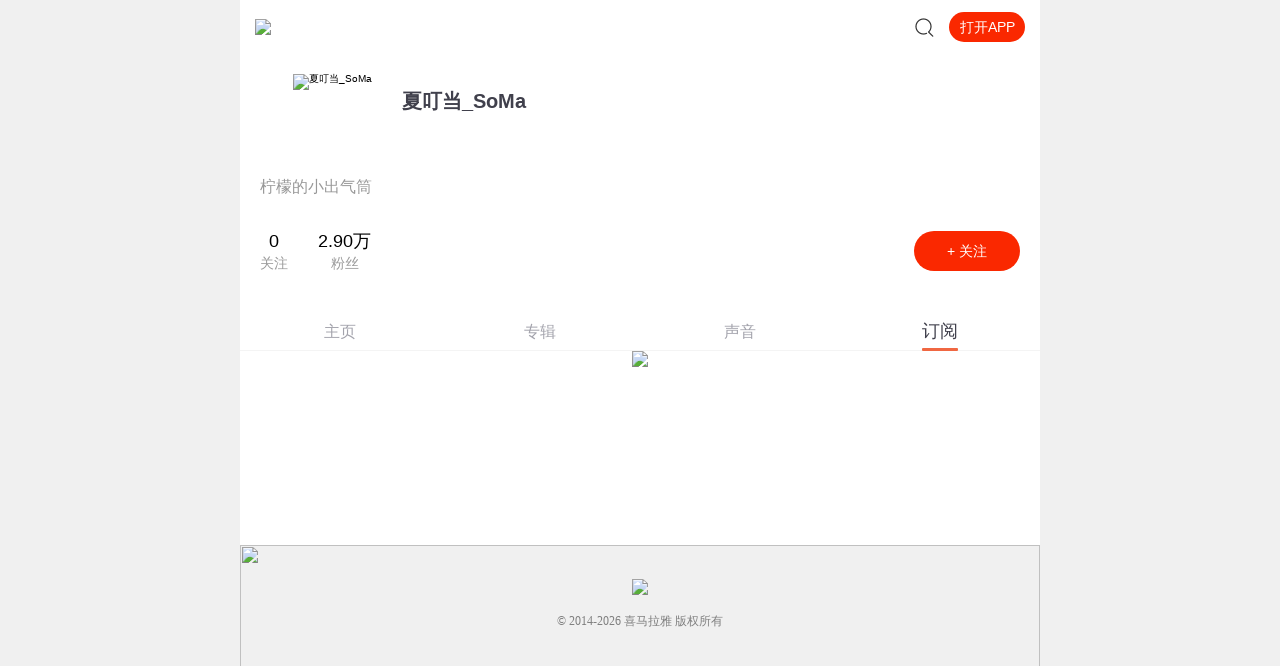

--- FILE ---
content_type: text/html; charset=utf-8
request_url: https://m.ximalaya.com/zhubo/104268647/subscription
body_size: 3409
content:
<!DOCTYPE html><html class="" data-reactroot=""><head><meta http-equiv="x-dns-prefetch-control" content="on"/><link rel="dns-prefetch" href="//s1.xmcdn.com"/><link rel="dns-prefetch" href="//imagev2.xmcdn.com"/><link rel="dns-prefetch" href="//fdfs.xmcdn.com"/><meta http-equiv="cache-control" content="no-cache"/><meta http-equiv="expires" content="0"/><meta http-equiv="pragma" content="no-cache"/><meta name="robots" content="all"/><meta name="applicable-device" content="mobile"/><title></title><meta name="keywords"/><meta name="description"/><link rel="canonical" href="https://m.ximalaya.com/zhubo/247273099/album"/><link rel="stylesheet" type="text/css" href="//award.xmcdn.com/yx/ximalaya-mobile/last/dist/styles/7d011.css"/><link rel="stylesheet" type="text/css" href="//award.xmcdn.com/yx/ximalaya-mobile/last/dist/styles/b11819.css"/><meta name="viewport" content="initial-scale=1.0,user-scalable=no,maximum-scale=1,width=device-width,viewport-fit=cover"/><script src="https://s1.xmcdn.com/yx/static-source/last/dist/js/dws2.0.0.js"></script></head><body><script src="//award.xmcdn.com/yx/ximalaya-mobile/last/dist/external/babel-polyfill.js"></script><div id="award"><div class=""><div class="anchor-container page _zP"><div class="fixed-header W_l"><header class="xm-header__search home W_l"><a class="logo-icon W_l" href="https://m.ximalaya.com"><img class="home-logo W_l" src="https://imagev2.xmcdn.com/storages/3777-audiofreehighqps/49/07/GMCoOSMH3Kb7AAAPQgH_va2X.png"/></a><i class="top-search-icon W_l"></i><a class="init-code schema-link eG0ta W_l" rel="nofollow" to="iting://open?msg_type=12&amp;uid=undefined">打开APP</a></header></div><div class="anchor-banner-container C_s"><div class="anchor-info C_s"><div class="img-box C_s"><img class="anchor-img C_s" src="//imagev2.xmcdn.com/group61/M01/57/F1/wKgMcF1D2W-S6tE2AAADUIJ3rgc368.png"/></div><div class="anchor-msg C_s"><h1 class="anchor-name C_s"></h1><div></div></div></div><div class="short-intro C_s"></div><div class="data C_s"><div><span class="count C_s"><span class="num C_s">0</span><span>关注</span></span><span class="count C_s"><span class="num C_s">0</span><span>粉丝</span></span></div></div></div><div class="anchor-list IW_"><div class="tabs-container IW_"></div><div class="list-container IW_" style="padding-top:0"><div class="tab-list IW_"><div class="home-tab _ka"></div></div></div></div></div><div class="xm-footer  ul_"><img class="footer-bg-img ul_" src="[data-uri]"/><img class="footer-logo ul_" src="[data-uri]"/><div class="copyright-txt ul_"><p>© 2014-<!-- -->2025<!-- --> 喜马拉雅 版权所有</p></div></div></div></div><script>window.RELATIVE_URL = '/'</script><script src="//s1.xmcdn.com/yx/xmrep/2.4.18-alpha.0/dist/index.js"></script><script src="//s1.xmcdn.com/wap/js/lib/weixin.js"></script><script src="https://s1.xmcdn.com/sr012018/sentry-js/last/lib/5.5.0/sentry.min.js" crossorigin="anonymous"></script><script>if(window.Sentry){Sentry.init({"dsn":"https://ef477e94cde546ef94b8c84d8edb468f@websentry.ximalaya.com/1760","release":"20210826","sampleRate":0.1,"whitelistUrls":["ximalaya.com","xmcdn.com"]});}</script><script>window.__INITIAL_STATE__ = {"award":{"assetPrefixs":"//award.xmcdn.com/yx/ximalaya-mobile/last/dist/","__store__":{},"serverCurrentRouter":"/zhubo/:zhuboId(\\d+)/:category(\\w+)?"}};</script><script>!function(e){function r(r){for(var n,o,i=r[0],c=r[1],f=r[2],l=0,s=[];l<i.length;l++)o=i[l],Object.prototype.hasOwnProperty.call(a,o)&&a[o]&&s.push(a[o][0]),a[o]=0;for(n in c)Object.prototype.hasOwnProperty.call(c,n)&&(e[n]=c[n]);for(d&&d(r);s.length;)s.shift()();return u.push.apply(u,f||[]),t()}function t(){for(var e,r=0;r<u.length;r++){for(var t=u[r],n=!0,o=1;o<t.length;o++){var i=t[o];0!==a[i]&&(n=!1)}n&&(u.splice(r--,1),e=c(c.s=t[0]))}return e}var n={},o={34:0},a={34:0},u=[];function i(e){return c.p+"scripts/"+{0:"5e1325",1:"127f49",2:"1f2e1f",3:"b11819",4:"352704",5:"d902bf",6:"9ab818",7:"9a6d13",8:"616ae5",9:"0d41ef",10:"f8b668",11:"611dd6",12:"c9cf89",13:"35f4d0",14:"c6af68",15:"e2606a",16:"456705",17:"ff3162",18:"11419c",19:"5f9de3",20:"6e0830",21:"493252",22:"59181e",23:"8c16a9",24:"6bd9a1",25:"f5b33e",26:"1eb14d",27:"4cc582",28:"e40f62",29:"76bfe0",30:"6fb024",31:"e818a2",32:"51f746"}[e]+".js"}function c(r){if(n[r])return n[r].exports;var t=n[r]={i:r,l:!1,exports:{}};return e[r].call(t.exports,t,t.exports,c),t.l=!0,t.exports}c.e=function(e){var r=[],t=i.toString().replace("scripts","styles").replace(/return\s(.*\.p)/,"return _p"),n=new Function("_p","return "+t);o[e]?r.push(o[e]):0!==o[e]&&{1:1,2:1,3:1,4:1,5:1,6:1,7:1,8:1,9:1,10:1,11:1,12:1,13:1,14:1,17:1,18:1,19:1,23:1,24:1,25:1,27:1,28:1,29:1,30:1,31:1}[e]&&r.push(o[e]=new Promise((function(r,t){for(var o=n(c.p)(e).replace(/\.js$/,".css"),a=document.getElementsByTagName("link"),u=0;u<a.length;u++){var i=a[u];if("stylesheet"===i.rel&&i.getAttribute("href")===o)return r()}var f=document.createElement("link");f.rel="stylesheet",f.type="text/css",f.onload=r,f.onerror=function(r){var n=r&&r.target&&r.target.src||o,a=new Error("Loading CSS chunk "+e+" failed.\n("+n+")");a.request=n,t(a)},f.href=o,document.getElementsByTagName("head")[0].appendChild(f)})).then((function(){o[e]=0})));var u=a[e];if(0!==u)if(u)r.push(u[2]);else{var f=new Promise((function(r,t){u=a[e]=[r,t]}));r.push(u[2]=f);var l,s=document.createElement("script");s.charset="utf-8",s.timeout=120,c.nc&&s.setAttribute("nonce",c.nc),s.src=i(e);var d=new Error;l=function(r){s.onerror=s.onload=null,clearTimeout(p);var t=a[e];if(0!==t){if(t){var n=r&&("load"===r.type?"missing":r.type),o=r&&r.target&&r.target.src;d.message="Loading chunk "+e+" failed.\n("+n+": "+o+")",d.name="ChunkLoadError",d.type=n,d.request=o,t[1](d)}a[e]=void 0}};var p=setTimeout((function(){l({type:"timeout",target:s})}),12e4);s.onerror=s.onload=l,document.head.appendChild(s)}return Promise.all(r)},c.m=e,c.c=n,c.d=function(e,r,t){c.o(e,r)||Object.defineProperty(e,r,{enumerable:!0,get:t})},c.r=function(e){"undefined"!=typeof Symbol&&Symbol.toStringTag&&Object.defineProperty(e,Symbol.toStringTag,{value:"Module"}),Object.defineProperty(e,"__esModule",{value:!0})},c.t=function(e,r){if(1&r&&(e=c(e)),8&r)return e;if(4&r&&"object"==typeof e&&e&&e.__esModule)return e;var t=Object.create(null);if(c.r(t),Object.defineProperty(t,"default",{enumerable:!0,value:e}),2&r&&"string"!=typeof e)for(var n in e)c.d(t,n,function(r){return e[r]}.bind(null,n));return t},c.n=function(e){var r=e&&e.__esModule?function(){return e.default}:function(){return e};return c.d(r,"a",r),r},c.o=function(e,r){return Object.prototype.hasOwnProperty.call(e,r)},c.p="//award.xmcdn.com/yx/ximalaya-mobile/last/dist/",c.oe=function(e){throw console.error(e),e};var f=window.__award__=window.__award__||[],l=f.push.bind(f);f.push=r,f=f.slice();for(var s=0;s<f.length;s++)r(f[s]);var d=l;t()}([]);
//# sourceMappingURL=http://sourcemap.ximalaya.com/ximalaya-mobile/dist/manifest.js.map</script><script defer="" src="//award.xmcdn.com/yx/ximalaya-mobile/last/dist/scripts/063f202a1.js"></script><script defer="" src="//award.xmcdn.com/yx/ximalaya-mobile/last/dist/scripts/460582.js"></script><script>var path=location.pathname;var search=location.search;var all=path+search;
if(window.__INITIAL_STATE__&&!window.__INITIAL_STATE__[all]){var keys=Object.keys(window.__INITIAL_STATE__);keys.forEach(function(item){ if(item.split('?')[0]===path){window.__INITIAL_STATE__[all]=window.__INITIAL_STATE__[item]}})}</script><script src="//award.xmcdn.com/yx/ximalaya-mobile/last/dist/external/svg-iconfont.js?v=0.14"></script><script>var _hmt = _hmt || [];
(function() {
  var hm = document.createElement("script");
        hm.src = "https://hm.baidu.com/hm.js?e2abff7f9ca8c2fa2da3ef27e36bbc27";
        var s = document.getElementsByTagName("script")[0];
        s.parentNode.insertBefore(hm, s);
      })();</script></body></html>

--- FILE ---
content_type: text/plain; charset=UTF-8
request_url: https://m.ximalaya.com/revision/user/sub?page=1&pageSize=20&uid=104268647
body_size: -104
content:
{"ret":200,"msg":"订阅专辑信息","data":{"albumsInfo":[],"privateSub":false,"page":1,"pageSize":20,"totalCount":0,"uid":104268647,"maxCount":0}}

--- FILE ---
content_type: application/javascript
request_url: https://award.xmcdn.com/yx/ximalaya-mobile/last/dist/scripts/b11819.js
body_size: 5757
content:
(window.__award__=window.__award__||[]).push([[3],{404:function(e,t,a){"use strict";Object.defineProperty(t,"__esModule",{value:!0}),t.default=t._132520708=void 0;var n=g(a(0)),l=g(a(627)),r=a(442),s=a(21),i=g(a(628)),o=a(515),c=a(23),u=g(a(423)),d=a(135),m=a(3),f=a(631),p=a(516),h=a(24);function g(e){return e&&e.__esModule?e:{default:e}}const b=e=>{let{anchorPageData:t={},currentTab:a=0,zhuboId:r,homeSoundList:c,homeAlbumList:m,homeSubList:f,homeListendList:p,commentList:h,userBasic:g}=e;const{list:b=[],page:y=1,pageSize:v=20,total:_=0}=t[o.CategoryMap[o.tabs[a].key]]||{},E={page:y,pageSize:v,total:_},{anchorInfo:M={}}=t[o.CategoryMap[o.TabMap.MAINPAGE]]||{};return n.default.createElement(s.LazyImageProvider,null,n.default.createElement(u.default,null),n.default.createElement("div",{className:"anchor-container page _zP"},n.default.createElement(d.HeaderFixed,{isHome:!0,showSearchIcon:!0,tingUrl:`iting://open?msg_type=12&uid=${r}`}),n.default.createElement(l.default,{anchorInfo:M,userBasic:g}),n.default.createElement(i.default,{currentTab:a,zhuboId:r,list:b,pageData:E,anchorPageData:t,homeSoundList:c,homeAlbumList:m,homeSubList:f,homeListendList:p,commentList:h})))};b.getInitialProps=async e=>{let{match:{params:t},setAward:a,req:n,store:l}=e;const{zhuboId:s,category:i}=t;(0,c.redirectIting)(n,`iting://open?msg_type=12&uid=${s}`);let u,d={},g=[],b=[],y=[],v=[],_=[],E={},M={},k={},I={},T={},w={},C=0;try{if(void 0===(i?o.CategoryMap[i]:o.CategoryMap[o.tabs[0].key]))throw{status:301,url:"/zhubo/"+s};C=Math.max(o.tabs.findIndex((e=>e.key===i)),0),[E,M,k,I,T,w,u]=await Promise.all([(0,r.getAnchorPageData)(s,20,o.CategoryMap[o.TabMap.MAINPAGE]),(0,r.getAnchorPageData)(s,20,o.CategoryMap[o.TabMap.ALBUM]),(0,r.getAnchorPageData)(s,20,o.CategoryMap[o.TabMap.TRACK]),(0,r.getSubscription)({zhuboId:s,page:1}),(0,f.queryUserListenTracks)({uid:s,pageSize:5}),(0,p.getUserComments)({uid:s,pageSize:3}),(0,f.getUserBasicInfo)({uid:s}).catch((e=>{}))]),(k.list||[]).slice(0,5).forEach((e=>{g.push({id:e.id,title:e.title,cover:e.cover,anchor:"",durationStr:e.durationStr,playCount:e.playCount})})),(M.list||[]).slice(0,5).forEach((e=>{y.push({cover:e.cover,title:e.title,playCount:e.playCount,includeTrackCount:e.includeTrackCount,subTitle:e.subTitle,url:e.url})})),(I.list||[]).slice(0,5).forEach((e=>{v.push({cover:e.cover,title:e.title,playCount:e.playCount,includeTrackCount:e.includeTrackCount,subTitle:e.subTitle,url:e.url})})),(T.records||[]).forEach((e=>{const{anchorInfo:t,countInfo:a,track:n}=e;b.push({id:n.trackId,cover:(0,h.image2CustomSize)(n.coverPath,{width:144,height:144}),title:n.title,anchor:t?t.nickName:"",durationStr:(0,m.parseDuration)(n.duration),playCount:(0,m.numberFormat)(a.playCount),targetLink:`/sound/${n.trackId}`})})),d={[o.CategoryMap[o.TabMap.MAINPAGE]]:E,[o.CategoryMap[o.TabMap.ALBUM]]:M,[o.CategoryMap[o.TabMap.TRACK]]:k,[o.CategoryMap[o.TabMap.SUBSCRIPTION]]:I},w&&w.comments&&(_=w.comments);const{anchorInfo:{nickname:e}={}}=E||{};(0,m.setTdkData)({title:`【${e}】有声作品全集，主播${e}所有作品免费收听下载 - 喜马拉雅手机版`,tdkKeywords:`${e}, 主播${e}, ${e}所有作品, ${e}作品全集, ${e}有声小说, ${e}个人资料`,description:`欢迎来到喜马拉雅主播${e}的个人主页，代表作：${y.length?y.slice(0,3).map((e=>`《${e.title}》`)).join("、"):"暂无"}。查看${e}的个人资料，免费收听全部有声作品，在线播放最新专辑声音。`},a)}catch(e){throw e.status?e:{status:500,message:e}}return{anchorPageData:d,zhuboId:s,currentTab:C,homeSoundList:g,homeAlbumList:y,homeSubList:v,homeListendList:b,commentList:_,userBasic:u}};var y=b;t.default=y;t._132520708=0},514:function(e,t,a){"use strict";Object.defineProperty(t,"__esModule",{value:!0}),t.anchorWakeUbt=t.anchorJumpUbt=t.anchorAsistUbt=void 0,t.webPageUbt=function(e){let{isStart:t=!0,currPage:a=location.href,anchorId:n}=e};var n=a(17);const l=new Map([["01","01-顶部打开按钮"],["02","02-中部关注按钮"],["03","03-主播圈子"],["04","04-底部打开app按钮"],["05","05-吸底关注按钮"]]);t.anchorWakeUbt=e=>{let{name:t,isWake:a="false",currPage:r=location.href}=e;n.ubt.clickForce(39278,"anchor",{item:l.get(t),currPage:r,isWake:a})};const r=new Map([["01","01-跳转至主页"],["02","02-跳转至兴趣搜索页"],["03","03-跳转至圈子页"],["04","04-跳转至对应专辑页"],["05","05-跳转至对应声音页"],["06","06-跳转至对应专辑页(订阅)"]]);t.anchorJumpUbt=e=>{let{item:t="01",url:a="",currPage:l=location.href,landingUrl:s=location.origin+a}=e;n.ubt.clickForce(39705,"anchor",{item:r.get(t),landingUrl:s,currPage:l})};const s=new Map([["01","01-主页tab"],["02","02-专辑tab"],["03","03-声音tab"],["04","04-订阅tab"]]);t.anchorAsistUbt=e=>{let{name:t="",currPage:a=location.href}=e;n.ubt.click(39706,"anchor",{item:s.get(t),currPage:a})}},515:function(e,t,a){"use strict";Object.defineProperty(t,"__esModule",{value:!0}),t.tabsWithUrl=t.tabs=t.TabMap=t.CategoryMap=void 0;const n={MAINPAGE:"info",ALBUM:"album",TRACK:"sound",SUBSCRIPTION:"subscription"};t.TabMap=n;const l=[{name:"主页",key:n.MAINPAGE},{name:"专辑",key:n.ALBUM},{name:"声音",key:n.TRACK},{name:"订阅",key:n.SUBSCRIPTION}];t.tabs=l;t.tabsWithUrl=e=>l.map((t=>{let a=`/zhubo/${e}`;switch(t.key){case n.ALBUM:a+="/album";break;case n.TRACK:a+="/sound";break;case n.SUBSCRIPTION:a+="/subscription"}return{...t,url:a}}));const r={[n.TRACK]:1,[n.MAINPAGE]:2,[n.ALBUM]:0,[n.SUBSCRIPTION]:3};t.CategoryMap=r},627:function(e,t,a){"use strict";Object.defineProperty(t,"__esModule",{value:!0}),t.default=t._863587465=void 0;var n=function(e,t){if(!t&&e&&e.__esModule)return e;if(null===e||"object"!=typeof e&&"function"!=typeof e)return{default:e};var a=u(t);if(a&&a.has(e))return a.get(e);var n={},l=Object.defineProperty&&Object.getOwnPropertyDescriptor;for(var r in e)if("default"!==r&&Object.prototype.hasOwnProperty.call(e,r)){var s=l?Object.getOwnPropertyDescriptor(e,r):null;s&&(s.get||s.set)?Object.defineProperty(n,r,s):n[r]=e[r]}n.default=e,a&&a.set(e,n);return n}(a(0)),l=a(21),r=c(a(22)),s=a(3),i=a(514),o=c(a(134));function c(e){return e&&e.__esModule?e:{default:e}}function u(e){if("function"!=typeof WeakMap)return null;var t=new WeakMap,a=new WeakMap;return(u=function(e){return e?a:t})(e)}t.default=e=>{let{anchorInfo:t,userBasic:a}=e;const{followingCount:c,followers:u}=t,{mvpGrade:d}=a||{},m=t.ptitle||t.personDescribe||"",f=(0,s.numberFormat)(t.followingCount)||0,p=t.personalSignature||"",h=(0,n.useMemo)((()=>(0,s.numberFormat)(u)||0),[u]);return n.default.createElement("div",{className:"anchor-banner-container C_s"},n.default.createElement("div",{className:"anchor-info C_s"},n.default.createElement("div",{className:"img-box C_s"},n.default.createElement(l.ImageView,{alt:t.nickname,className:"anchor-img C_s",lazy:!1,src:t.avatarUrl})),n.default.createElement("div",{className:"anchor-msg C_s"},n.default.createElement("h1",{className:"anchor-name C_s"},t.nickname),n.default.createElement("div",null,d&&d>0?n.default.createElement("i",{className:`xui-vicon xui-vicon-${d} C_s`}):null,m&&n.default.createElement("div",{className:"vertify C_s"},m)))),n.default.createElement("div",{className:"short-intro C_s"},p),n.default.createElement("div",{className:"data C_s"},n.default.createElement("div",null,n.default.createElement("span",{className:"count C_s"},n.default.createElement("span",{className:"num C_s"},f),n.default.createElement("span",null,"关注")),n.default.createElement("span",{className:"count C_s"},n.default.createElement("span",{className:"num C_s"},h),n.default.createElement("span",null,"粉丝"))),n.default.createElement(o.default,null,n.default.createElement(r.default,{className:"open-btn C_s",to:`iting://open?msg_type=12&uid=${t.id}`,onClick:()=>{(0,i.anchorWakeUbt)({name:"02"})}},"+ 关注"))))};t._863587465=0},628:function(e,t,a){"use strict";Object.defineProperty(t,"__esModule",{value:!0}),t.default=t._221520720=void 0;var n=function(e,t){if(!t&&e&&e.__esModule)return e;if(null===e||"object"!=typeof e&&"function"!=typeof e)return{default:e};var a=b(t);if(a&&a.has(e))return a.get(e);var n={},l=Object.defineProperty&&Object.getOwnPropertyDescriptor;for(var r in e)if("default"!==r&&Object.prototype.hasOwnProperty.call(e,r)){var s=l?Object.getOwnPropertyDescriptor(e,r):null;s&&(s.get||s.set)?Object.defineProperty(n,r,s):n[r]=e[r]}n.default=e,a&&a.set(e,n);return n}(a(0)),l=g(a(9)),r=g(a(137)),s=g(a(448)),i=g(a(439)),o=g(a(629)),c=g(a(630)),u=g(a(134)),d=g(a(22)),m=a(442),f=a(3),p=a(515),h=a(514);function g(e){return e&&e.__esModule?e:{default:e}}function b(e){if("function"!=typeof WeakMap)return null;var t=new WeakMap,a=new WeakMap;return(b=function(e){return e?a:t})(e)}function y(){return y=Object.assign?Object.assign.bind():function(e){for(var t=1;t<arguments.length;t++){var a=arguments[t];for(var n in a)Object.prototype.hasOwnProperty.call(a,n)&&(e[n]=a[n])}return e},y.apply(this,arguments)}class v extends n.Component{constructor(e){super(e),this.updateList=()=>{const{list:e}=this.props,{pageData:{page:t,pageSize:a,total:n}={}}=this.props;this.pageData={page:t,pageSize:a,total:n},this.setState({list:e})},this._handleScroll=(0,f.throttle)((()=>{const{scrollTop:e,clientHeight:t,scrollHeight:a}=(0,f.getDocumentInfo)();if(this.fixedTabs(e),1===this.state.currentTab)return;const{list:n,isLoading:l}=this.state,{total:r,page:s,pageSize:i}=this.pageData,o=r-n.length>0&&r>s*i;a-(e+t)<80&&o&&!l&&(this.setState({isLoading:!0}),this.handleGetListMoreData())})),this.fixedTabs=e=>{const{tabFixed:t}=this.state;e-this.offsetTop>10&&!t&&this.setState({tabFixed:!0}),e-this.offsetTop<10&&t&&this.setState({tabFixed:!1})},this.handleGetListMoreData=()=>{const{asc:e,list:t,currentTab:a}=this.state,{page:n,pageSize:l}=this.pageData,{zhuboId:r,anchorPageData:s={}}=this.props;this.tabsData[a].key===p.TabMap.ALBUM&&(0,m.getAlbumInfo)({anchorId:r,page:n+1,pageSize:l,asc:e}).then((e=>{let{page:a,total:n,albumList:l}=e;this.pageData={page:a,total:n,pageSize:20},this.setState({isLoading:!1,list:t.concat(l)})})),this.tabsData[a].key===p.TabMap.TRACK&&(0,m.getTrackInfo)({anchorId:r,page:n+1,pageSize:l,asc:e}).then((e=>{let{page:a,total:n,trackList:l}=e;this.pageData={page:a,total:n,pageSize:20},this.setState({isLoading:!1,list:t.concat(l)})})),this.tabsData[a].key===p.TabMap.SUBSCRIPTION&&(0,m.getSubscription)({zhuboId:r,page:n+1,pageSize:l}).then((e=>{let{page:a,total:n,list:l}=e;this.pageData={page:a,total:n,pageSize:20},this.setState({isLoading:!1,list:t.concat(l)})}))},this.onChange=(e,t)=>{if(e===this.state.currentTab)return;window.removeEventListener("scroll",this._handleScroll),window.addEventListener("scroll",this._handleScroll),this.offsetTop=this.tabsDOM.offsetTop;const a=this.convertListData(this.tabsData[e].key);this.pageData=a.pageData,this.setState({currentTab:e,isLoading:!1,list:a.list}),this.props.onChange&&this.props.onChange(e,t),(0,h.anchorAsistUbt)({name:`0${parseInt(e,10)+1}`})},this.renderList=()=>{var e,t;const{currentTab:a,list:l}=this.state,s=this.tabsData[a].key,u=this.props.anchorPageData||{},{homeSoundList:d,homeAlbumList:m,homeSubList:f,homeListendList:g,commentList:b,zhuboId:v}=this.props,_=this.convertListData(p.TabMap.ALBUM),E=this.convertListData(p.TabMap.TRACK),M=this.convertListData(p.TabMap.SUBSCRIPTION);return n.default.createElement(n.default.Fragment,null,s===p.TabMap.MAINPAGE&&n.default.createElement("div",{className:"tab-list IW_"},n.default.createElement(c.default,{albumData:m,soundData:d,subscriptionData:f,listendList:g,commentList:b,zhuboId:v})),s===p.TabMap.ALBUM&&!!_.list.length&&n.default.createElement("div",{className:"tab-list album-list IW_"},_.list.map(((e,t)=>n.default.createElement(r.default,y({key:e.id||t},e,{clickTrackUbt:()=>(0,h.anchorJumpUbt)({item:"04",url:e.url})}))))),s===p.TabMap.TRACK&&!!E.list.length&&n.default.createElement("div",{className:"tab-list sound-list IW_"},E.list.map(((e,t)=>n.default.createElement(i.default,y({key:e.id||t},e,{lazyCoverImg:!1,mode:"normal",onClick:()=>(0,h.anchorJumpUbt)({item:"05",url:e.url})}))))),s===p.TabMap.SUBSCRIPTION&&!!M.list.length&&n.default.createElement("div",{className:"tab-list sub-list IW_"},M.list.map(((e,t)=>n.default.createElement(r.default,y({key:e.id||t},e,{lazyImage:!1,clickTrackUbt:()=>(0,h.anchorJumpUbt)({item:"06",url:e.url})}))))),s!=p.TabMap.MAINPAGE&&!(null!==(e=u[p.CategoryMap[s]])&&void 0!==e&&null!==(t=e.list)&&void 0!==t&&t.length)&&n.default.createElement(o.default,null))},this.state={list:e.list||[],currentTab:e.currentTab||0,isLoading:!1,asc:!1,tabFixed:!1};const{pageData:{page:t,pageSize:a,total:l}={},zhuboId:s}=e;this.tabsData=(0,p.tabsWithUrl)(s),this.pageData={page:t,pageSize:a,total:l},this.offsetTop=0,this.styles={tabs:{height:40,lineHeight:"40px"},scroll:{textAlign:"center",overflowX:"hidden"},textActive:{transition:"none",fontSize:"18px",width:"25%",margin:0},text:{fontSize:"16px",margin:"0px",width:"25%"},underline:{width:"36px"}},this.defaultStyle={firstTab:{margin:"0"}}}componentDidMount(){window.addEventListener("scroll",this._handleScroll),this.offsetTop=this.tabsDOM.offsetTop}componentDidUpdate(e){(0,f.shallowEqual)(e.list,this.props.list)||this.updateList()}componentWillUnmount(){window.removeEventListener("scroll",this._handleScroll)}convertListData(e){const t=this.props.anchorPageData||{},{currentTab:a,list:n}=this.state;if(this.tabsData[a].key===e)return{list:n,pageData:this.pageData};{const{list:a=[],page:n=1,pageSize:l=20,total:r=0}=t[p.CategoryMap[e]]||{};return{list:a,pageData:{page:n,pageSize:l,total:r}}}}render(){const{currentTab:e,isLoading:t,tabFixed:a}=this.state,{zhuboId:r}=this.props;return n.default.createElement("div",{className:"anchor-list IW_"},n.default.createElement("div",{className:(0,l.default)("tabs-container",a?" fixed-tabs-container":"")+" IW_",ref:e=>this.tabsDOM=e},n.default.createElement(u.default,null,n.default.createElement(s.default,{tabs:this.tabsData,onChange:this.onChange,replaceStyle:this.styles,defaultStyle:this.defaultStyle,initialPage:e,intoView:!1,hideNofollow:!0,withOutAtag:!0}))),n.default.createElement("div",{className:"list-container IW_",style:{paddingTop:a?"40px":0}},this.renderList()),t?n.default.createElement("div",{className:"more-loading IW_"},n.default.createElement("img",{src:"//award.xmcdn.com/yx/ximalaya-mobile/last/dist/images/loading_45531d3.svg",className:"loading-more-style IW_"})):null,f.env.isWeixin?null:n.default.createElement(u.default,null,n.default.createElement(d.default,{className:(0,l.default)("follow-btn fixed-follow-btn",a?" tabsShow":" tabsHide")+" IW_",to:`iting://open?msg_type=12&uid=${r}`,onClick:()=>{(0,h.anchorWakeUbt)({name:"05"})}},"APP内打开")))}}t.default=v;t._221520720=0},629:function(e,t,a){"use strict";Object.defineProperty(t,"__esModule",{value:!0}),t.default=t._3294983222=void 0;var n=function(e,t){if(!t&&e&&e.__esModule)return e;if(null===e||"object"!=typeof e&&"function"!=typeof e)return{default:e};var a=l(t);if(a&&a.has(e))return a.get(e);var n={},r=Object.defineProperty&&Object.getOwnPropertyDescriptor;for(var s in e)if("default"!==s&&Object.prototype.hasOwnProperty.call(e,s)){var i=r?Object.getOwnPropertyDescriptor(e,s):null;i&&(i.get||i.set)?Object.defineProperty(n,s,i):n[s]=e[s]}n.default=e,a&&a.set(e,n);return n}(a(0));function l(e){if("function"!=typeof WeakMap)return null;var t=new WeakMap,a=new WeakMap;return(l=function(e){return e?a:t})(e)}class r extends n.Component{render(){return n.default.createElement("div",{className:"img-container wB_"},n.default.createElement("img",{src:"https://imagev2.xmcdn.com/storages/49cc-audiofreehighqps/B4/6D/GKwRIJIGLZmuAAVXEQE7yjKC.png",className:"default-img-container wB_"}))}}var s=r;t.default=s;t._3294983222=0},630:function(e,t,a){"use strict";Object.defineProperty(t,"__esModule",{value:!0}),t.default=t._605249687=void 0;var n=function(e,t){if(!t&&e&&e.__esModule)return e;if(null===e||"object"!=typeof e&&"function"!=typeof e)return{default:e};var a=m(t);if(a&&a.has(e))return a.get(e);var n={},l=Object.defineProperty&&Object.getOwnPropertyDescriptor;for(var r in e)if("default"!==r&&Object.prototype.hasOwnProperty.call(e,r)){var s=l?Object.getOwnPropertyDescriptor(e,r):null;s&&(s.get||s.set)?Object.defineProperty(n,r,s):n[r]=e[r]}n.default=e,a&&a.set(e,n);return n}(a(0)),l=d(a(428)),r=d(a(22)),s=d(a(137)),i=a(21),o=a(10),c=a(3),u=d(a(134));function d(e){return e&&e.__esModule?e:{default:e}}function m(e){if("function"!=typeof WeakMap)return null;var t=new WeakMap,a=new WeakMap;return(m=function(e){return e?a:t})(e)}function f(){return f=Object.assign?Object.assign.bind():function(e){for(var t=1;t<arguments.length;t++){var a=arguments[t];for(var n in a)Object.prototype.hasOwnProperty.call(a,n)&&(e[n]=a[n])}return e},f.apply(this,arguments)}const p=e=>{let{show:t,zhuboId:a}=e;return t?n.default.createElement(u.default,null,n.default.createElement(r.default,{to:`iting://open?msg_type=12&uid=${a}`,className:"load-more _ka"},"查看更多 ",">")):null},h=e=>{let{item:t}=e;const{createdAt:a}=t,l=(0,n.useMemo)((()=>{const e=new Date(a),t=e.getMonth()+1,n=e.getDate();return[(0,c.fillZero)(n),(0,c.fillZero)(t)]}),[a]);return n.default.createElement("div",{className:"comment-item _ka"},n.default.createElement("div",{className:"comment-time _ka"},n.default.createElement("span",{className:"_ka"},l[0]),n.default.createElement("span",{className:"_ka"},l[1],"月"),"点评了专辑"),n.default.createElement("p",{dangerouslySetInnerHTML:{__html:t.content},className:"_ka"}),n.default.createElement(o.Link,{className:"album-link _ka",to:`/album/${t.albumId}`},n.default.createElement(i.ImageView,{className:"album-cover _ka",src:t.albumCoverPath}),n.default.createElement("div",{className:"album-desc _ka"},n.default.createElement("div",{className:"ellipsis txt-14 c3 _ka"},t.albumTitle),n.default.createElement("div",{className:"ellipsis txt-12 c9 _ka"},t.albumUidNickName))))},g={title:"ellipsis",subtitle:"ellipsis"};t.default=e=>{let{albumData:t=[],soundData:a=[],subscriptionData:r=[],listendList:i=[],commentList:o=[],zhuboId:c}=e;return n.default.createElement("div",{className:"home-tab _ka"},!!t.length&&n.default.createElement(n.default.Fragment,null,n.default.createElement("div",{className:"album-list _ka"},n.default.createElement("div",{className:"section-title _ka"},"TA的专辑"),n.default.createElement("ul",null,t.map((e=>n.default.createElement("li",{key:e.id,className:"album-container _ka"},n.default.createElement(s.default,f({},e,{class_name:g,lazyImage:!1}))))))),n.default.createElement(p,{show:!0,zhuboId:c})),n.default.createElement(l.default,{soundList:a,className:"sound-list _ka",title:"TA的声音",lazyImage:!1,imgQuadrate:!0}),n.default.createElement(p,{show:!!a.length,zhuboId:c}),!!r.length&&n.default.createElement(n.default.Fragment,null,n.default.createElement("div",{className:"album-list _ka"},n.default.createElement("div",{className:"section-title _ka"},"TA的订阅"),n.default.createElement("ul",null,r.map((e=>n.default.createElement("li",{key:e.id,className:"album-container _ka"},n.default.createElement(s.default,f({},e,{class_name:g,lazyImage:!1}))))))),n.default.createElement(p,{show:!0,zhuboId:c})),n.default.createElement(l.default,{soundList:i,className:"sound-list _ka",title:"最近播放",imgQuadrate:!0,lazyImage:!1}),!!o.length&&n.default.createElement("div",{className:"comment-list _ka"},n.default.createElement("div",{className:"section-title _ka"},"最新评价"),o.map((e=>n.default.createElement(h,{item:e,key:e.commentId})))))};t._605249687=0},631:function(e,t,a){"use strict";Object.defineProperty(t,"__esModule",{value:!0}),t.queryUserListenTracks=t.getUserBasicInfo=void 0;var n,l=(n=a(18))&&n.__esModule?n:{default:n};t.queryUserListenTracks=e=>{let{uid:t,pageNo:a=1,pageSize:n=10}=e;return(0,l.default)({method:"GET",url:"/web-glue-server/nyx/queryUserListenTracks",data:{uid:t,pageNo:a,pageSize:n}}).then((e=>0===e.code?e.data:{records:[]})).catch((e=>({records:[]})))};t.getUserBasicInfo=e=>{let{uid:t}=e;return(0,l.default)({method:"GET",url:"/revision/user/basic",data:{uid:t}}).then((e=>{if(200===e.ret)return e.data;throw{code:1,msg:"获取用户基本信息失败"}})).catch((e=>{throw{code:1,msg:"获取用户基本信息失败"}}))}}}]);
//# sourceMappingURL=http://sourcemap.ximalaya.com/ximalaya-mobile/dist/scripts/b11819.js.map

--- FILE ---
content_type: text/plain; charset=utf-8
request_url: https://hdaa.shuzilm.cn/report?v=1.2.0&e=1&c=1&r=a88b71ae-6a80-4e6f-a8c7-299ed34404ca
body_size: 300
content:
tcaOjs3gDIVlxMoHvTEhJTfCORDVZ1Pm7AU8DDnN1F4INCtsmXUklA1wHHlY+Q3QK5MoOPjKo7QVrLsZHdG1IJlncXDD2XHlijApRmFLoiYKuQRun3yeCW4O2S+KAqdDm3x5ddyMnIrM8vM0K1/Ti93W+1ZEIoKmKdiTZAUj0RcrxiYpT/C+lTpY+PeNv3bVqggoG4IBPKhT/RiJRe8hbIepmtXeJbMdm/rOuP80lEJnr/n1CkubqnPF5bgwdsvQcCAQ3z4J4FtDdbXJ2OW81TWCKgKxMl55FLakVYKoxzk=

--- FILE ---
content_type: text/plain; charset=UTF-8
request_url: https://m.ximalaya.com/revision/user/basic?uid=104268647
body_size: 380
content:
{"ret":200,"msg":"基本信息","data":{"uid":104268647,"nickName":"夏叮当_SoMa","cover":"//imagev2.xmcdn.com/storages/6935-audiofreehighqps/3B/67/GKwRIDoGLTe0AACgaAE7lNT-.jpg","background":"//s1.xmcdn.com/css/img/mycenter_bg/mycenter_bg_3.jpg","isVip":false,"constellationType":-1,"personalSignature":"柠檬的小出气筒","fansCount":28968,"gender":2,"birthMonth":-1,"birthDay":-1,"anchorGrade":11,"mvpGrade":7,"anchorGradeType":1,"isMusician":false,"anchorUrl":"//www.ximalaya.com/zhubo/104268647","relation":{"isFollow":false,"beFollow":true,"isBlack":false},"liveInfo":{"id":28759966,"roomId":1053005,"coverPath":"//imagev2.xmcdn.com/storages/6966-audiofreehighqps/61/82/GKwRIUEHBX2UAAclVAGm3uSz.jpg!op_type=3&columns=290&rows=290&magick=png","liveUrl":"http://liveroom.ximalaya.com/live/room/1053005?liveId=28759966","status":1},"logoType":-1,"followingCount":0,"tracksCount":109,"albumsCount":18,"albumCountReal":0,"userCompany":"","qualificationGuideInfos":[]}}